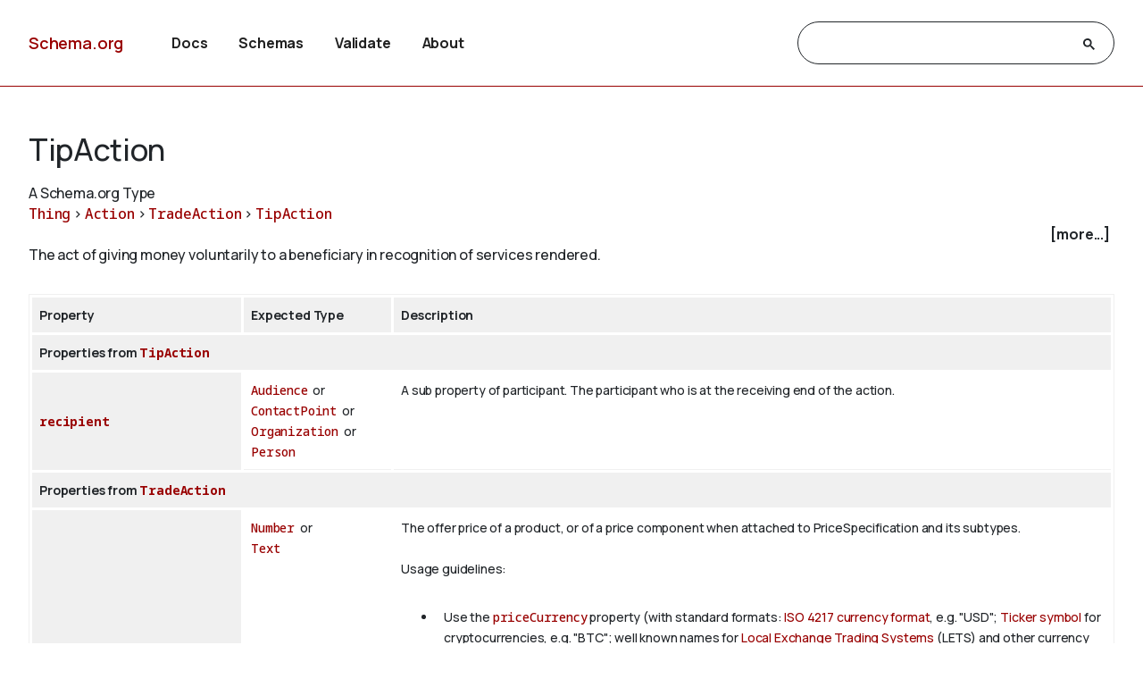

--- FILE ---
content_type: text/html
request_url: https://legal.schema.org/TipAction
body_size: 12344
content:

<!DOCTYPE html>
<html lang="en">
<!-- Generated from TermPageEx.j2 -->
    
    
    <head>

    <title>TipAction - Schema.org Type</title>
    <meta charset="utf-8" >
    <meta name="viewport" content="width=device-width, initial-scale=1">
    <meta name="description" content="Schema.org Type: TipAction - The act of giving money voluntarily to a beneficiary in recognition of services rendered." />
    <link rel="shortcut icon" type="image/png" href="/docs/favicon.ico"/>
    <link rel="stylesheet" type="text/css" href="/docs/schemaorg.css" />
    <link rel="stylesheet" type="text/css" href="/docs/devnote.css" />
    <link rel="stylesheet" type="text/css" href="/docs/prettify.css" />
    <script src="/docs/prettify.js"></script>
    <script src="https://ajax.googleapis.com/ajax/libs/jquery/3.5.1/jquery.min.js"></script>
    <script src="/docs/schemaorg.js"></script>
<!-- <script src="/docs/debugwindow/viewconsole.js"></script> -->
    <script src="/docs/sdotermpage.js"></script>
    <link rel="stylesheet" type="text/css" href="/docs/sdotermpage.css" />
    <script src="/docs/pretty-markup/schemarama-parsing.bundle.min.js"></script>
    <script src="/docs/pretty-markup/layout.js"></script>
    <link rel="stylesheet" type="text/css" href="/docs/pretty-markup/style.css" />
    <script src="/docs/clipboard/clipboard.min.js"></script>

<link rel="canonical" href="https://schema.org/TipAction" />
   
</head>

    
    

<body>
    <!-- Header start from PageHeader.j2 -->
<!-- Static Doc Insert PageHead -->

<div class="devnote"><b>Note</b>: You are viewing the development
  version of <a href="https://schema.org">Schema.org</a>.
  See <a href="/docs/howwework.html">how we work</a> for more details.
</div>
<div id="container">
  <div id="headerwrap">
    <div id="pagehead1" class="mobnav">
      <div class="header-block" id="pagehead-left">
        <div id="sitename2">
          <a href="/">Schema.org</a>
        </div>
      </div>
      <div  class="header-block header-block-right mobnav" id="pagehead-mid">
        <div id="selectionbar2">
          <ul>
            <li>
              <a href="/docs/documents.html">Docs</a>
            </li>
            <li>
              <a href="/docs/schemas.html">Schemas</a>
            </li>
            <li>
              <a href="https://validator.schema.org">Validate</a>
            </li>
            <li>
              <a href="/docs/about.html">About</a>
            </li>
          </ul>
        </div> <!-- selectionbar -->
      </div>
      <div  class="header-block header-block-right mobnav" id="pagehead-right">
        <div id="cse-search-form2" class="live-only">
            <div class="gcse-searchbox-only" data-resultsUrl="/docs/search_results.html"></div>
        </div>
      </div>
      <div class="header-block mobnav" id="navicon2">
        <a href="javascript:void(0);" class="icon" onclick="navFunction()">
          <svg id="open" width="24px" height="24px" viewBox="0 0 24 24" fill="none" xmlns="http://www.w3.org/2000/svg">
            <g clip-path="url(#clip0_3560_173)">
            <path d="M3 18V16H21V18H3ZM3 13V11H21V13H3ZM3 8V6H21V8H3Z" fill="#444746"/>
            </g>
            <defs>
            <clipPath id="clip0_3560_173">
            <rect width="24" height="24" fill="white"/>
            </clipPath>
            </defs>
          </svg>
          <svg id="close" width="24px" height="24px" viewBox="0 -960 960 960" fill="#444746" xmlns="http://www.w3.org/2000/svg">
            <path d="m256-200-56-56 224-224-224-224 56-56 224 224 224-224 56 56-224 224 224 224-56 56-224-224-224 224Z"/>
          </svg>
        </a>
      </div>
    </div>
  </div>
  <div class="header-bottom"></div>
</div>
<!-- Header end from PageHeader.j2 -->
    <div id="mainContent">
        
      

<div id="infoblock" class="jumptarget" title="Details">
  <!-- Label /  termType  / canonical URI -->
    <div id="infohead">
        <h1>TipAction</h1>
        <div class="infotype">A Schema.org Type</div>
        <!-- Pending/retired/term in section -->
        
        
    </div>
  <!-- Breadcrumb display of term inheritance -->
    <div class="superPaths" itemscope itemtype="https://schema.org/BreadcrumbList">
    
        
            
                
        
            
          
    
    
    <span itemscope itemprop="itemListElement" itemtype="https://schema.org/ListItem">
    <meta itemprop="name" content="Thing" />
    <meta itemprop="position" content="1" />
    <a href="/Thing"  itemprop="item"
        class="core" title="Thing">Thing</a>
    </span>
            
                
                         &gt; 
                    
        
            
          
    
    
    <span itemscope itemprop="itemListElement" itemtype="https://schema.org/ListItem">
    <meta itemprop="name" content="Action" />
    <meta itemprop="position" content="2" />
    <a href="/Action"  itemprop="item"
        class="core" title="Action">Action</a>
    </span>
            
                
                         &gt; 
                    
        
            
          
    
    
    <span itemscope itemprop="itemListElement" itemtype="https://schema.org/ListItem">
    <meta itemprop="name" content="TradeAction" />
    <meta itemprop="position" content="3" />
    <a href="/TradeAction"  itemprop="item"
        class="core" title="TradeAction">TradeAction</a>
    </span>
            
                
                        
                    
         &gt; 
            
          
    
    
    <span itemscope itemprop="itemListElement" itemtype="https://schema.org/ListItem">
    <meta itemprop="name" content="TipAction" />
    <meta itemprop="position" content="4" />
    <a href="/TipAction"  itemprop="item"
        class="core" title="TipAction">TipAction</a>
    </span>

        <br/>
    
    </div>
    <!-- More Block -->
    <div>
            <div id='infobox' style='text-align: right; padding-right: 5px;' role="checkbox" aria-checked="false">
                <label for="morecheck"><b><span style="cursor: pointer;">[more...]</span></b></label>
            </div>
            <input type='checkbox' checked="checked" style='display: none' id=morecheck><div id='infomsg' style='background-color: #EEEEEE; text-align: left; padding: 0.5em;'>
            <ul><li> <span class="canonicalUrl">Canonical URL: https://schema.org/TipAction</span> </li>
            
                <!--<li><a href='https://docs.google.com/a/google.com/forms/d/1krxHlWJAO3JgvHRZV9Rugkr9VYnMdrI10xbGsWt733c/viewform?entry.1174568178&entry.41124795=https://schema.org/TipAction&entry.882602760=Type'>Leave public feedback on this term &#128172;</a></li>-->
                <li><a href='https://github.com/schemaorg/schemaorg/issues?q=is%3Aissue+is%3Aopen+TipAction'>Check for open issues.</a></li>
            </ul>
    </div>
    </div>

  <!-- Description of term -->
    <div class="description">The act of giving money voluntarily to a beneficiary in recognition of services rendered.</div>
        
    
        
    

</div> <!-- infoblock -->

    
            <!-- Show properties (if any) associated with term and its supertypes -->
            
                <!-- Properties block for term: TipAction-->

<!-- Identify if this term or one of its supertypes has any associated properties -->




    

    

    



  <table class="definition-table">
      <thead>
        <tr><th>Property</th><th>Expected Type</th><th>Description</th></tr>
    </thead>
    <!-- Properties for Term: TipAction-->


    
        <tr class="supertype"><th class="supertype-name" colspan="3">Properties from 
    
    
    <a href="/TipAction" 
        class="core" title="TipAction">TipAction</a></th></tr>
    
  
        <tr><th class="prop-nam"><code>
    
    
    <a href="/recipient" 
        class="core" title="recipient">recipient</a></code></th>
            <td class="prop-ect">
                
    
    
    <a href="/Audience" 
        class="core" title="Audience">Audience</a>&nbsp; or <br/>
                
    
    
    <a href="/ContactPoint" 
        class="core" title="ContactPoint">ContactPoint</a>&nbsp; or <br/>
                
    
    
    <a href="/Organization" 
        class="core" title="Organization">Organization</a>&nbsp; or <br/>
                
    
    
    <a href="/Person" 
        class="core" title="Person">Person</a></td>
            <td class="prop-desc">A sub property of participant. The participant who is at the receiving end of the action.
                
                
                
            </td>
        </tr>
    


    
        <!-- Properties for Term: TradeAction-->


    
        <tr class="supertype"><th class="supertype-name" colspan="3">Properties from 
    
    
    <a href="/TradeAction" 
        class="core" title="TradeAction">TradeAction</a></th></tr>
    
  
        <tr><th class="prop-nam"><code>
    
    
    <a href="/price" 
        class="core" title="price">price</a></code></th>
            <td class="prop-ect">
                
    
    
    <a href="/Number" 
        class="core" title="Number">Number</a>&nbsp; or <br/>
                
    
    
    <a href="/Text" 
        class="core" title="Text">Text</a></td>
            <td class="prop-desc">The offer price of a product, or of a price component when attached to PriceSpecification and its subtypes.<br/><br/>

Usage guidelines:<br/><br/>

<ul>
<li>Use the <a class="localLink" href="/priceCurrency">priceCurrency</a> property (with standard formats: <a href="http://en.wikipedia.org/wiki/ISO_4217">ISO 4217 currency format</a>, e.g. "USD"; <a href="https://en.wikipedia.org/wiki/List_of_cryptocurrencies">Ticker symbol</a> for cryptocurrencies, e.g. "BTC"; well known names for <a href="https://en.wikipedia.org/wiki/Local_exchange_trading_system">Local Exchange Trading Systems</a> (LETS) and other currency types, e.g. "Ithaca HOUR") instead of including <a href="http://en.wikipedia.org/wiki/Dollar_sign#Currencies_that_use_the_dollar_or_peso_sign">ambiguous symbols</a> such as '$' in the value.</li>
<li>Use '.' (Unicode 'FULL STOP' (U+002E)) rather than ',' to indicate a decimal point. Avoid using these symbols as a readability separator.</li>
<li>Note that both <a href="http://www.w3.org/TR/xhtml-rdfa-primer/#using-the-content-attribute">RDFa</a> and Microdata syntax allow the use of a "content=" attribute for publishing simple machine-readable values alongside more human-friendly formatting.</li>
<li>Use values from 0123456789 (Unicode 'DIGIT ZERO' (U+0030) to 'DIGIT NINE' (U+0039)) rather than superficially similar Unicode symbols.</li>
</ul>
                
                
                
            </td>
        </tr>
    

    
  
        <tr><th class="prop-nam"><code>
    
    
    <a href="/priceCurrency" 
        class="core" title="priceCurrency">priceCurrency</a></code></th>
            <td class="prop-ect">
                
    
    
    <a href="/Text" 
        class="core" title="Text">Text</a></td>
            <td class="prop-desc">The currency of the price, or a price component when attached to <a class="localLink" href="/PriceSpecification">PriceSpecification</a> and its subtypes.<br/><br/>

Use standard formats: <a href="http://en.wikipedia.org/wiki/ISO_4217">ISO 4217 currency format</a>, e.g. "USD"; <a href="https://en.wikipedia.org/wiki/List_of_cryptocurrencies">Ticker symbol</a> for cryptocurrencies, e.g. "BTC"; well known names for <a href="https://en.wikipedia.org/wiki/Local_exchange_trading_system">Local Exchange Trading Systems</a> (LETS) and other currency types, e.g. "Ithaca HOUR".
                
                
                
            </td>
        </tr>
    

    
  
        <tr><th class="prop-nam"><code>
    
    
    <a href="/priceSpecification" 
        class="core" title="priceSpecification">priceSpecification</a></code></th>
            <td class="prop-ect">
                
    
    
    <a href="/PriceSpecification" 
        class="core" title="PriceSpecification">PriceSpecification</a></td>
            <td class="prop-desc">One or more detailed price specifications, indicating the unit price and delivery or payment charges.
                
                
                
            </td>
        </tr>
    

    
        <!-- Properties for Term: Action-->


    
        <tr class="supertype"><th class="supertype-name" colspan="3">Properties from 
    
    
    <a href="/Action" 
        class="core" title="Action">Action</a></th></tr>
    
  
        <tr><th class="prop-nam"><code>
    
    
    <a href="/actionProcess" 
        class="core" title="actionProcess">actionProcess</a></code></th>
            <td class="prop-ect">
                
    
    
    <a href="/HowTo" 
        class="core" title="HowTo">HowTo</a></td>
            <td class="prop-desc">Description of the process by which the action was performed.
                
                
                
            </td>
        </tr>
    

    
  
        <tr><th class="prop-nam"><code>
    
    
    <a href="/actionStatus" 
        class="core" title="actionStatus">actionStatus</a></code></th>
            <td class="prop-ect">
                
    
    
    <a href="/ActionStatusType" 
        class="core" title="ActionStatusType">ActionStatusType</a></td>
            <td class="prop-desc">Indicates the current disposition of the Action.
                
                
                
            </td>
        </tr>
    

    
  
        <tr><th class="prop-nam"><code>
    
    
    <a href="/agent" 
        class="core" title="agent">agent</a></code></th>
            <td class="prop-ect">
                
    
    
    <a href="/Organization" 
        class="core" title="Organization">Organization</a>&nbsp; or <br/>
                
    
    
    <a href="/Person" 
        class="core" title="Person">Person</a></td>
            <td class="prop-desc">The direct performer or driver of the action (animate or inanimate). E.g. <em>John</em> wrote a book.
                
                
                
            </td>
        </tr>
    

    
  
        <tr><th class="prop-nam"><code>
    
    
    <a href="/endTime" 
        class="core" title="endTime">endTime</a></code></th>
            <td class="prop-ect">
                
    
    
    <a href="/DateTime" 
        class="core" title="DateTime">DateTime</a>&nbsp; or <br/>
                
    
    
    <a href="/Time" 
        class="core" title="Time">Time</a></td>
            <td class="prop-desc">The endTime of something. For a reserved event or service (e.g. FoodEstablishmentReservation), the time that it is expected to end. For actions that span a period of time, when the action was performed. E.g. John wrote a book from January to <em>December</em>. For media, including audio and video, it's the time offset of the end of a clip within a larger file.<br/><br/>

Note that Event uses startDate/endDate instead of startTime/endTime, even when describing dates with times. This situation may be clarified in future revisions.
                
                
                
            </td>
        </tr>
    

    
  
        <tr><th class="prop-nam"><code>
    
    
    <a href="/error" 
        class="core" title="error">error</a></code></th>
            <td class="prop-ect">
                
    
    
    <a href="/Thing" 
        class="core" title="Thing">Thing</a></td>
            <td class="prop-desc">For failed actions, more information on the cause of the failure. Consider using the Error type.
                
                
                
            </td>
        </tr>
    

    
  
        <tr><th class="prop-nam"><code>
    
    
    <a href="/instrument" 
        class="core" title="instrument">instrument</a></code></th>
            <td class="prop-ect">
                
    
    
    <a href="/Thing" 
        class="core" title="Thing">Thing</a></td>
            <td class="prop-desc">The object that helped the agent perform the action. E.g. John wrote a book with <em>a pen</em>.
                
                
                
            </td>
        </tr>
    

    
  
        <tr><th class="prop-nam"><code>
    
    
    <a href="/location" 
        class="core" title="location">location</a></code></th>
            <td class="prop-ect">
                
    
    
    <a href="/Place" 
        class="core" title="Place">Place</a>&nbsp; or <br/>
                
    
    
    <a href="/PostalAddress" 
        class="core" title="PostalAddress">PostalAddress</a>&nbsp; or <br/>
                
    
    
    <a href="/Text" 
        class="core" title="Text">Text</a>&nbsp; or <br/>
                
    
    
    <a href="/VirtualLocation" 
        class="core" title="VirtualLocation">VirtualLocation</a></td>
            <td class="prop-desc">The location of, for example, where an event is happening, where an organization is located, or where an action takes place.
                
                
                
            </td>
        </tr>
    

    
  
        <tr><th class="prop-nam"><code>
    
    
    <a href="/object" 
        class="core" title="object">object</a></code></th>
            <td class="prop-ect">
                
    
    
    <a href="/Thing" 
        class="core" title="Thing">Thing</a></td>
            <td class="prop-desc">The object upon which the action is carried out, whose state is kept intact or changed. Also known as the semantic roles patient, affected or undergoer (which change their state) or theme (which doesn't). E.g. John read <em>a book</em>.
                
                
                
            </td>
        </tr>
    

    
  
        <tr><th class="prop-nam"><code>
    
    
    <a href="/participant" 
        class="core" title="participant">participant</a></code></th>
            <td class="prop-ect">
                
    
    
    <a href="/Organization" 
        class="core" title="Organization">Organization</a>&nbsp; or <br/>
                
    
    
    <a href="/Person" 
        class="core" title="Person">Person</a></td>
            <td class="prop-desc">Other co-agents that participated in the action indirectly. E.g. John wrote a book with <em>Steve</em>.
                
                
                
            </td>
        </tr>
    

    
  
        <tr><th class="prop-nam"><code>
    
    
    <a href="/provider" 
        class="ext ext-pending" title="provider">provider</a></code></th>
            <td class="prop-ect">
                
    
    
    <a href="/Organization" 
        class="core" title="Organization">Organization</a>&nbsp; or <br/>
                
    
    
    <a href="/Person" 
        class="core" title="Person">Person</a></td>
            <td class="prop-desc">The service provider, service operator, or service performer; the goods producer. Another party (a seller) may offer those services or goods on behalf of the provider. A provider may also serve as the seller.
                 Supersedes 
                
    
    
    <a href="/carrier" 
        class="core" title="carrier">carrier</a>.
                
                
            </td>
        </tr>
    

    
  
        <tr><th class="prop-nam"><code>
    
    
    <a href="/result" 
        class="core" title="result">result</a></code></th>
            <td class="prop-ect">
                
    
    
    <a href="/Thing" 
        class="core" title="Thing">Thing</a></td>
            <td class="prop-desc">The result produced in the action. E.g. John wrote <em>a book</em>.
                
                
                
            </td>
        </tr>
    

    
  
        <tr><th class="prop-nam"><code>
    
    
    <a href="/startTime" 
        class="core" title="startTime">startTime</a></code></th>
            <td class="prop-ect">
                
    
    
    <a href="/DateTime" 
        class="core" title="DateTime">DateTime</a>&nbsp; or <br/>
                
    
    
    <a href="/Time" 
        class="core" title="Time">Time</a></td>
            <td class="prop-desc">The startTime of something. For a reserved event or service (e.g. FoodEstablishmentReservation), the time that it is expected to start. For actions that span a period of time, when the action was performed. E.g. John wrote a book from <em>January</em> to December. For media, including audio and video, it's the time offset of the start of a clip within a larger file.<br/><br/>

Note that Event uses startDate/endDate instead of startTime/endTime, even when describing dates with times. This situation may be clarified in future revisions.
                
                
                
            </td>
        </tr>
    

    
  
        <tr><th class="prop-nam"><code>
    
    
    <a href="/target" 
        class="core" title="target">target</a></code></th>
            <td class="prop-ect">
                
    
    
    <a href="/EntryPoint" 
        class="core" title="EntryPoint">EntryPoint</a>&nbsp; or <br/>
                
    
    
    <a href="/URL" 
        class="core" title="URL">URL</a></td>
            <td class="prop-desc">Indicates a target EntryPoint, or url, for an Action.
                
                
                
            </td>
        </tr>
    

    
        <!-- Properties for Term: Thing-->


    
        <tr class="supertype"><th class="supertype-name" colspan="3">Properties from 
    
    
    <a href="/Thing" 
        class="core" title="Thing">Thing</a></th></tr>
    
  
        <tr><th class="prop-nam"><code>
    
    
    <a href="/additionalType" 
        class="core" title="additionalType">additionalType</a></code></th>
            <td class="prop-ect">
                
    
    
    <a href="/Text" 
        class="core" title="Text">Text</a>&nbsp; or <br/>
                
    
    
    <a href="/URL" 
        class="core" title="URL">URL</a></td>
            <td class="prop-desc">An additional type for the item, typically used for adding more specific types from external vocabularies in microdata syntax. This is a relationship between something and a class that the thing is in. Typically the value is a URI-identified RDF class, and in this case corresponds to the
    use of rdf:type in RDF. Text values can be used sparingly, for cases where useful information can be added without their being an appropriate schema to reference. In the case of text values, the class label should follow the schema.org <a href="https://schema.org/docs/styleguide.html">style guide</a>.
                
                
                
            </td>
        </tr>
    

    
  
        <tr><th class="prop-nam"><code>
    
    
    <a href="/alternateName" 
        class="core" title="alternateName">alternateName</a></code></th>
            <td class="prop-ect">
                
    
    
    <a href="/Text" 
        class="core" title="Text">Text</a></td>
            <td class="prop-desc">An alias for the item.
                
                
                
            </td>
        </tr>
    

    
  
        <tr><th class="prop-nam"><code>
    
    
    <a href="/description" 
        class="core" title="description">description</a></code></th>
            <td class="prop-ect">
                
    
    
    <a href="/Text" 
        class="core" title="Text">Text</a>&nbsp; or <br/>
                
    
    
    <a href="/TextObject" 
        class="core" title="TextObject">TextObject</a></td>
            <td class="prop-desc">A description of the item.
                
                
                
            </td>
        </tr>
    

    
  
        <tr><th class="prop-nam"><code>
    
    
    <a href="/disambiguatingDescription" 
        class="core" title="disambiguatingDescription">disambiguatingDescription</a></code></th>
            <td class="prop-ect">
                
    
    
    <a href="/Text" 
        class="core" title="Text">Text</a></td>
            <td class="prop-desc">A sub property of description. A short description of the item used to disambiguate from other, similar items. Information from other properties (in particular, name) may be necessary for the description to be useful for disambiguation.
                
                
                
            </td>
        </tr>
    

    
  
        <tr><th class="prop-nam"><code>
    
    
    <a href="/identifier" 
        class="core" title="identifier">identifier</a></code></th>
            <td class="prop-ect">
                
    
    
    <a href="/PropertyValue" 
        class="core" title="PropertyValue">PropertyValue</a>&nbsp; or <br/>
                
    
    
    <a href="/Text" 
        class="core" title="Text">Text</a>&nbsp; or <br/>
                
    
    
    <a href="/URL" 
        class="core" title="URL">URL</a></td>
            <td class="prop-desc">The identifier property represents any kind of identifier for any kind of <a class="localLink" href="/Thing">Thing</a>, such as ISBNs, GTIN codes, UUIDs etc. Schema.org provides dedicated properties for representing many of these, either as textual strings or as URL (URI) links. See <a href="/docs/datamodel.html#identifierBg">background notes</a> for more details.
                
                
                
            </td>
        </tr>
    

    
  
        <tr><th class="prop-nam"><code>
    
    
    <a href="/image" 
        class="core" title="image">image</a></code></th>
            <td class="prop-ect">
                
    
    
    <a href="/ImageObject" 
        class="core" title="ImageObject">ImageObject</a>&nbsp; or <br/>
                
    
    
    <a href="/URL" 
        class="core" title="URL">URL</a></td>
            <td class="prop-desc">An image of the item. This can be a <a class="localLink" href="/URL">URL</a> or a fully described <a class="localLink" href="/ImageObject">ImageObject</a>.
                
                
                
            </td>
        </tr>
    

    
  
        <tr><th class="prop-nam"><code>
    
    
    <a href="/mainEntityOfPage" 
        class="core" title="mainEntityOfPage">mainEntityOfPage</a></code></th>
            <td class="prop-ect">
                
    
    
    <a href="/CreativeWork" 
        class="core" title="CreativeWork">CreativeWork</a>&nbsp; or <br/>
                
    
    
    <a href="/URL" 
        class="core" title="URL">URL</a></td>
            <td class="prop-desc">Indicates a page (or other CreativeWork) for which this thing is the main entity being described. See <a href="/docs/datamodel.html#mainEntityBackground">background notes</a> for details.
                
                
                <br/>Inverse property: 
    
    
    <a href="/mainEntity" 
        class="core" title="mainEntity">mainEntity</a>
            </td>
        </tr>
    

    
  
        <tr><th class="prop-nam"><code>
    
    
    <a href="/name" 
        class="core" title="name">name</a></code></th>
            <td class="prop-ect">
                
    
    
    <a href="/Text" 
        class="core" title="Text">Text</a></td>
            <td class="prop-desc">The name of the item.
                
                
                
            </td>
        </tr>
    

    
  
        <tr><th class="prop-nam"><code>
    
    
    <a href="/owner" 
        class="core" title="owner">owner</a></code></th>
            <td class="prop-ect">
                
    
    
    <a href="/Organization" 
        class="core" title="Organization">Organization</a>&nbsp; or <br/>
                
    
    
    <a href="/Person" 
        class="core" title="Person">Person</a></td>
            <td class="prop-desc">A person or organization who owns this Thing.
                
                
                <br/>Inverse property: 
    
    
    <a href="/owns" 
        class="core" title="owns">owns</a>
            </td>
        </tr>
    

    
  
        <tr><th class="prop-nam"><code>
    
    
    <a href="/potentialAction" 
        class="core" title="potentialAction">potentialAction</a></code></th>
            <td class="prop-ect">
                
    
    
    <a href="/Action" 
        class="core" title="Action">Action</a></td>
            <td class="prop-desc">Indicates a potential Action, which describes an idealized action in which this thing would play an 'object' role.
                
                
                
            </td>
        </tr>
    

    
  
        <tr><th class="prop-nam"><code>
    
    
    <a href="/sameAs" 
        class="core" title="sameAs">sameAs</a></code></th>
            <td class="prop-ect">
                
    
    
    <a href="/URL" 
        class="core" title="URL">URL</a></td>
            <td class="prop-desc">URL of a reference Web page that unambiguously indicates the item's identity. E.g. the URL of the item's Wikipedia page, Wikidata entry, or official website.
                
                
                
            </td>
        </tr>
    

    
  
        <tr><th class="prop-nam"><code>
    
    
    <a href="/subjectOf" 
        class="core" title="subjectOf">subjectOf</a></code></th>
            <td class="prop-ect">
                
    
    
    <a href="/CreativeWork" 
        class="core" title="CreativeWork">CreativeWork</a>&nbsp; or <br/>
                
    
    
    <a href="/Event" 
        class="core" title="Event">Event</a></td>
            <td class="prop-desc">A CreativeWork or Event about this Thing.
                
                
                <br/>Inverse property: 
    
    
    <a href="/about" 
        class="core" title="about">about</a>
            </td>
        </tr>
    

    
  
        <tr><th class="prop-nam"><code>
    
    
    <a href="/url" 
        class="core" title="url">url</a></code></th>
            <td class="prop-ect">
                
    
    
    <a href="/URL" 
        class="core" title="URL">URL</a></td>
            <td class="prop-desc">URL of the item.
                
                
                
            </td>
        </tr>
    

    

   </table>

            

        <!-- List properties that have this term as an Expected type -->
         
                
            
        

        

    


        <!-- List subtypes/subproperties -->
        
            
                                            
            
          
            <!-- List subs (Subtypes/subproperties/enumeration members/etc.) for Term -->


        

    <!-- list supersedes and superseded references -->
    


        <!-- list source references and acknowledgements -->
    




    <!-- list examples  -->
    <!-- Examples block for term: TipAction-->


<div id="examplespannel" class="jumptarget" title="Examples">

<h3>Examples</h3>

<div class="example-head">
  <button class="clip clipbutton eg-0148" data-clipboard-target=".ds-tab.selected.eg-0148 .clipsource" title="Copy example to clipboard">
    <img src="/docs/clipboard/clippy.svg" width="18" alt="Copy to clipboard" />
  </button>
  <a id="eg-0148" title="Link: #eg-0148" href="#eg-0148" class="clickableAnchor" >Example 1</a>
  <div class="tooltip">
    <span class="tooltiptext eg-0148">Copied</span>
  </div>
</div>
<div class='ds-selector-tabs ds-selector'>
  <div class='selectors'>
  
    <a data-selects='original_html' class='selected'>No Markup</a>
  
  
  
  
    <a data-selects='jsonld' class=''>JSON-LD</a>
    <a data-selects='structure' class='extabs'>Structure</a>
  

  </div>
  
  <div class="ds-tab eg-0148 original_html selected" >
    <div class="ds-tab-note" >Example notes or example HTML without markup.</div>
    <pre class="ds-tab-content prettyprint lang-html linenums clipsource ">
John tipped $10 to Steve.
</pre>
  </div>
  
  
  
  
  <div class="ds-tab eg-0148 jsonld " itemscope itemtype="https://schema.org/SoftwareSourceCode">
    <link itemprop="codeRepository" href="https://github.com/schemaorg/schemaorg/" />
    <meta itemprop="codeSampleType" content="snippet" />
    <link itemprop="license" href="https://schema.org/docs/terms.html" />
    <link itemprop="sameAs" href="https://github.com/schemaorg/schemaorg/blob/main/data/examples.txt" />
    <div class="ds-tab-note" >Example encoded as <a class="ds-tab-note" href="https://en.wikipedia.org/wiki/JSON-LD" itemprop="programmingLanguage">JSON-LD</a> in a HTML script tag.</div>
    <pre itemprop="text" class="ds-tab-content prettyprint lang-html linenums clipsource ">
&lt;!--  John tipped $10 to Steve.--&gt;
&lt;script type=&#34;application/ld+json&#34;&gt;
{
  &#34;@context&#34;: &#34;https://schema.org&#34;,
  &#34;@type&#34;: &#34;TipAction&#34;,
  &#34;agent&#34;: {
    &#34;@type&#34;: &#34;Person&#34;,
    &#34;name&#34;: &#34;John&#34;
  },
  &#34;object&#34;: {
      &#34;@type&#34;: &#34;MonetaryAmount&#34;,
      &#34;currency&#34;: &#34;USD&#34;,
      &#34;value&#34;: &#34;10&#34;
  },
  &#34;recipient&#34;: {
    &#34;@type&#34;: &#34;Person&#34;,
    &#34;name&#34;: &#34;Steve&#34;
  }
}
&lt;/script&gt;
</pre>
  </div>

  <div class="ds-tab eg-0148 structure extabs" data-ex="eg-0148">
    <div class="ds-tab-note" >Structured representation of the JSON-LD example.</div>
    <div class="ds-tab-content structureout extabs eg-0148" style="margin-left: 5px;"> </div>
    <div class="structuretext clipsource extabs eg-0148"></div>
  </div>
  


<div class="payload eg-0148" style="display: none;">{
  &#34;@context&#34;: &#34;https://schema.org&#34;,
  &#34;@type&#34;: &#34;TipAction&#34;,
  &#34;agent&#34;: {
    &#34;@type&#34;: &#34;Person&#34;,
    &#34;name&#34;: &#34;John&#34;
  },
  &#34;object&#34;: {
      &#34;@type&#34;: &#34;MonetaryAmount&#34;,
      &#34;currency&#34;: &#34;USD&#34;,
      &#34;value&#34;: &#34;10&#34;
  },
  &#34;recipient&#34;: {
    &#34;@type&#34;: &#34;Person&#34;,
    &#34;name&#34;: &#34;Steve&#34;
  }
}</div>
</div>

</div>


    </div> <!-- mainContent -->
  <!-- Footer start from PageFooter.j2 -->
    
    <div id="footer">
      <p><a href="/docs/terms.html">Terms and conditions</a></p>
      <div id="versioninfo">
        <span class="sep">•</span>
        Schema.org
        <span class="sep">•</span>
        V29.4
        <span class="sep">|</span>
        2025-12-08
      </div>
    </div>

    <script>
      (function(i,s,o,g,r,a,m){i['GoogleAnalyticsObject']=r;i[r]=i[r]||function(){
      (i[r].q=i[r].q||[]).push(arguments)},i[r].l=1*new Date();a=s.createElement(o),
      m=s.getElementsByTagName(o)[0];a.async=1;a.src=g;m.parentNode.insertBefore(a,m)
      })(window,document,'script','//www.google-analytics.com/analytics.js','ga');

      ga('create', 'UA-52672119-1', 'auto');
      ga('send', 'pageview');

    </script>
<!-- Footer end from PageFooter.j2 -->
    
<script type="application/ld+json">
{
  "@context": {
    "brick": "https://brickschema.org/schema/Brick#",
    "csvw": "http://www.w3.org/ns/csvw#",
    "dc": "http://purl.org/dc/elements/1.1/",
    "dcam": "http://purl.org/dc/dcam/",
    "dcat": "http://www.w3.org/ns/dcat#",
    "dcmitype": "http://purl.org/dc/dcmitype/",
    "dcterms": "http://purl.org/dc/terms/",
    "doap": "http://usefulinc.com/ns/doap#",
    "foaf": "http://xmlns.com/foaf/0.1/",
    "odrl": "http://www.w3.org/ns/odrl/2/",
    "org": "http://www.w3.org/ns/org#",
    "owl": "http://www.w3.org/2002/07/owl#",
    "prof": "http://www.w3.org/ns/dx/prof/",
    "prov": "http://www.w3.org/ns/prov#",
    "qb": "http://purl.org/linked-data/cube#",
    "rdf": "http://www.w3.org/1999/02/22-rdf-syntax-ns#",
    "rdfs": "http://www.w3.org/2000/01/rdf-schema#",
    "schema": "https://schema.org/",
    "sh": "http://www.w3.org/ns/shacl#",
    "skos": "http://www.w3.org/2004/02/skos/core#",
    "sosa": "http://www.w3.org/ns/sosa/",
    "ssn": "http://www.w3.org/ns/ssn/",
    "time": "http://www.w3.org/2006/time#",
    "vann": "http://purl.org/vocab/vann/",
    "void": "http://rdfs.org/ns/void#",
    "xsd": "http://www.w3.org/2001/XMLSchema#"
  },
  "@graph": [
    {
      "@id": "schema:additionalType",
      "@type": "rdf:Property",
      "rdfs:comment": "An additional type for the item, typically used for adding more specific types from external vocabularies in microdata syntax. This is a relationship between something and a class that the thing is in. Typically the value is a URI-identified RDF class, and in this case corresponds to the\n    use of rdf:type in RDF. Text values can be used sparingly, for cases where useful information can be added without their being an appropriate schema to reference. In the case of text values, the class label should follow the schema.org <a href=\"https://schema.org/docs/styleguide.html\">style guide</a>.",
      "rdfs:label": "additionalType",
      "rdfs:subPropertyOf": {
        "@id": "rdf:type"
      },
      "schema:domainIncludes": {
        "@id": "schema:Thing"
      },
      "schema:rangeIncludes": [
        {
          "@id": "schema:URL"
        },
        {
          "@id": "schema:Text"
        }
      ]
    },
    {
      "@id": "schema:identifier",
      "@type": "rdf:Property",
      "owl:equivalentProperty": [
        {
          "@id": "https://www.omg.org/spec/Commons/Identifiers/identifiedBy"
        },
        {
          "@id": "dcterms:identifier"
        }
      ],
      "rdfs:comment": "The identifier property represents any kind of identifier for any kind of [[Thing]], such as ISBNs, GTIN codes, UUIDs etc. Schema.org provides dedicated properties for representing many of these, either as textual strings or as URL (URI) links. See [background notes](/docs/datamodel.html#identifierBg) for more details.\n        ",
      "rdfs:label": "identifier",
      "schema:domainIncludes": {
        "@id": "schema:Thing"
      },
      "schema:rangeIncludes": [
        {
          "@id": "schema:Text"
        },
        {
          "@id": "schema:PropertyValue"
        },
        {
          "@id": "schema:URL"
        }
      ]
    },
    {
      "@id": "schema:mainEntityOfPage",
      "@type": "rdf:Property",
      "rdfs:comment": "Indicates a page (or other CreativeWork) for which this thing is the main entity being described. See [background notes](/docs/datamodel.html#mainEntityBackground) for details.",
      "rdfs:label": "mainEntityOfPage",
      "schema:domainIncludes": {
        "@id": "schema:Thing"
      },
      "schema:inverseOf": {
        "@id": "schema:mainEntity"
      },
      "schema:rangeIncludes": [
        {
          "@id": "schema:URL"
        },
        {
          "@id": "schema:CreativeWork"
        }
      ]
    },
    {
      "@id": "schema:price",
      "@type": "rdf:Property",
      "rdfs:comment": "The offer price of a product, or of a price component when attached to PriceSpecification and its subtypes.\\n\\nUsage guidelines:\\n\\n* Use the [[priceCurrency]] property (with standard formats: [ISO 4217 currency format](http://en.wikipedia.org/wiki/ISO_4217), e.g. \"USD\"; [Ticker symbol](https://en.wikipedia.org/wiki/List_of_cryptocurrencies) for cryptocurrencies, e.g. \"BTC\"; well known names for [Local Exchange Trading Systems](https://en.wikipedia.org/wiki/Local_exchange_trading_system) (LETS) and other currency types, e.g. \"Ithaca HOUR\") instead of including [ambiguous symbols](http://en.wikipedia.org/wiki/Dollar_sign#Currencies_that_use_the_dollar_or_peso_sign) such as '$' in the value.\\n* Use '.' (Unicode 'FULL STOP' (U+002E)) rather than ',' to indicate a decimal point. Avoid using these symbols as a readability separator.\\n* Note that both [RDFa](http://www.w3.org/TR/xhtml-rdfa-primer/#using-the-content-attribute) and Microdata syntax allow the use of a \"content=\" attribute for publishing simple machine-readable values alongside more human-friendly formatting.\\n* Use values from 0123456789 (Unicode 'DIGIT ZERO' (U+0030) to 'DIGIT NINE' (U+0039)) rather than superficially similar Unicode symbols.\n      ",
      "rdfs:label": "price",
      "rdfs:subPropertyOf": [
        {
          "@id": "https://spec.edmcouncil.org/fibo/ontology/FND/Accounting/CurrencyAmount/hasAmount"
        },
        {
          "@id": "https://www.omg.org/spec/Commons/Quantities/hasNumericValue"
        }
      ],
      "schema:domainIncludes": [
        {
          "@id": "schema:TradeAction"
        },
        {
          "@id": "schema:Offer"
        },
        {
          "@id": "schema:PriceSpecification"
        },
        {
          "@id": "schema:DonateAction"
        }
      ],
      "schema:rangeIncludes": [
        {
          "@id": "schema:Text"
        },
        {
          "@id": "schema:Number"
        }
      ]
    },
    {
      "@id": "schema:alternateName",
      "@type": "rdf:Property",
      "rdfs:comment": "An alias for the item.",
      "rdfs:label": "alternateName",
      "schema:domainIncludes": {
        "@id": "schema:Thing"
      },
      "schema:rangeIncludes": {
        "@id": "schema:Text"
      }
    },
    {
      "@id": "schema:agent",
      "@type": "rdf:Property",
      "rdfs:comment": "The direct performer or driver of the action (animate or inanimate). E.g. *John* wrote a book.",
      "rdfs:label": "agent",
      "schema:domainIncludes": {
        "@id": "schema:Action"
      },
      "schema:rangeIncludes": [
        {
          "@id": "schema:Organization"
        },
        {
          "@id": "schema:Person"
        }
      ]
    },
    {
      "@id": "schema:description",
      "@type": "rdf:Property",
      "owl:equivalentProperty": [
        {
          "@id": "dcterms:description"
        },
        {
          "@id": "http://ogp.me/ns#description"
        }
      ],
      "rdfs:comment": "A description of the item.",
      "rdfs:label": "description",
      "schema:domainIncludes": {
        "@id": "schema:Thing"
      },
      "schema:rangeIncludes": [
        {
          "@id": "schema:Text"
        },
        {
          "@id": "schema:TextObject"
        }
      ]
    },
    {
      "@id": "schema:priceSpecification",
      "@type": "rdf:Property",
      "owl:equivalentClass": {
        "@id": "http://unece.org/vocab#AmountType"
      },
      "rdfs:comment": "One or more detailed price specifications, indicating the unit price and delivery or payment charges.",
      "rdfs:label": "priceSpecification",
      "schema:contributor": {
        "@id": "https://schema.org/docs/collab/GoodRelationsTerms"
      },
      "schema:domainIncludes": [
        {
          "@id": "schema:Offer"
        },
        {
          "@id": "schema:Demand"
        },
        {
          "@id": "schema:DonateAction"
        },
        {
          "@id": "schema:TradeAction"
        }
      ],
      "schema:rangeIncludes": {
        "@id": "schema:PriceSpecification"
      }
    },
    {
      "@id": "schema:participant",
      "@type": "rdf:Property",
      "rdfs:comment": "Other co-agents that participated in the action indirectly. E.g. John wrote a book with *Steve*.",
      "rdfs:label": "participant",
      "schema:domainIncludes": {
        "@id": "schema:Action"
      },
      "schema:rangeIncludes": [
        {
          "@id": "schema:Person"
        },
        {
          "@id": "schema:Organization"
        }
      ]
    },
    {
      "@id": "schema:location",
      "@type": "rdf:Property",
      "owl:equivalentProperty": {
        "@id": "https://www.omg.org/spec/Commons/Locations/isLocatedIn"
      },
      "rdfs:comment": "The location of, for example, where an event is happening, where an organization is located, or where an action takes place.",
      "rdfs:label": "location",
      "schema:domainIncludes": [
        {
          "@id": "schema:Action"
        },
        {
          "@id": "schema:Organization"
        },
        {
          "@id": "schema:InteractionCounter"
        },
        {
          "@id": "schema:Event"
        }
      ],
      "schema:rangeIncludes": [
        {
          "@id": "schema:Place"
        },
        {
          "@id": "schema:PostalAddress"
        },
        {
          "@id": "schema:Text"
        },
        {
          "@id": "schema:VirtualLocation"
        }
      ]
    },
    {
      "@id": "schema:endTime",
      "@type": "rdf:Property",
      "rdfs:comment": "The endTime of something. For a reserved event or service (e.g. FoodEstablishmentReservation), the time that it is expected to end. For actions that span a period of time, when the action was performed. E.g. John wrote a book from January to *December*. For media, including audio and video, it's the time offset of the end of a clip within a larger file.\\n\\nNote that Event uses startDate/endDate instead of startTime/endTime, even when describing dates with times. This situation may be clarified in future revisions.",
      "rdfs:label": "endTime",
      "schema:domainIncludes": [
        {
          "@id": "schema:Action"
        },
        {
          "@id": "schema:FoodEstablishmentReservation"
        },
        {
          "@id": "schema:MediaObject"
        },
        {
          "@id": "schema:InteractionCounter"
        },
        {
          "@id": "schema:Schedule"
        }
      ],
      "schema:rangeIncludes": [
        {
          "@id": "schema:DateTime"
        },
        {
          "@id": "schema:Time"
        }
      ],
      "schema:source": {
        "@id": "https://github.com/schemaorg/schemaorg/issues/2493"
      }
    },
    {
      "@id": "schema:recipient",
      "@type": "rdf:Property",
      "rdfs:comment": "A sub property of participant. The participant who is at the receiving end of the action.",
      "rdfs:label": "recipient",
      "rdfs:subPropertyOf": {
        "@id": "schema:participant"
      },
      "schema:domainIncludes": [
        {
          "@id": "schema:PayAction"
        },
        {
          "@id": "schema:TipAction"
        },
        {
          "@id": "schema:SendAction"
        },
        {
          "@id": "schema:AuthorizeAction"
        },
        {
          "@id": "schema:DonateAction"
        },
        {
          "@id": "schema:ReturnAction"
        },
        {
          "@id": "schema:CommunicateAction"
        },
        {
          "@id": "schema:Message"
        },
        {
          "@id": "schema:GiveAction"
        }
      ],
      "schema:rangeIncludes": [
        {
          "@id": "schema:Audience"
        },
        {
          "@id": "schema:Organization"
        },
        {
          "@id": "schema:ContactPoint"
        },
        {
          "@id": "schema:Person"
        }
      ]
    },
    {
      "@id": "schema:startTime",
      "@type": "rdf:Property",
      "rdfs:comment": "The startTime of something. For a reserved event or service (e.g. FoodEstablishmentReservation), the time that it is expected to start. For actions that span a period of time, when the action was performed. E.g. John wrote a book from *January* to December. For media, including audio and video, it's the time offset of the start of a clip within a larger file.\\n\\nNote that Event uses startDate/endDate instead of startTime/endTime, even when describing dates with times. This situation may be clarified in future revisions.",
      "rdfs:label": "startTime",
      "schema:domainIncludes": [
        {
          "@id": "schema:FoodEstablishmentReservation"
        },
        {
          "@id": "schema:MediaObject"
        },
        {
          "@id": "schema:InteractionCounter"
        },
        {
          "@id": "schema:Action"
        },
        {
          "@id": "schema:Schedule"
        }
      ],
      "schema:rangeIncludes": [
        {
          "@id": "schema:Time"
        },
        {
          "@id": "schema:DateTime"
        }
      ],
      "schema:source": {
        "@id": "https://github.com/schemaorg/schemaorg/issues/2493"
      }
    },
    {
      "@id": "schema:actionProcess",
      "@type": "rdf:Property",
      "rdfs:comment": "Description of the process by which the action was performed.",
      "rdfs:label": "actionProcess",
      "schema:domainIncludes": {
        "@id": "schema:Action"
      },
      "schema:rangeIncludes": {
        "@id": "schema:HowTo"
      }
    },
    {
      "@id": "schema:image",
      "@type": "rdf:Property",
      "owl:equivalentProperty": {
        "@id": "http://ogp.me/ns#image"
      },
      "rdfs:comment": "An image of the item. This can be a [[URL]] or a fully described [[ImageObject]].",
      "rdfs:label": "image",
      "schema:domainIncludes": {
        "@id": "schema:Thing"
      },
      "schema:rangeIncludes": [
        {
          "@id": "schema:ImageObject"
        },
        {
          "@id": "schema:URL"
        }
      ]
    },
    {
      "@id": "schema:actionStatus",
      "@type": "rdf:Property",
      "rdfs:comment": "Indicates the current disposition of the Action.",
      "rdfs:label": "actionStatus",
      "schema:domainIncludes": {
        "@id": "schema:Action"
      },
      "schema:rangeIncludes": {
        "@id": "schema:ActionStatusType"
      }
    },
    {
      "@id": "schema:provider",
      "@type": "rdf:Property",
      "owl:equivalentProperty": {
        "@id": "http://unece.org/vocab#ServiceProvider"
      },
      "rdfs:comment": "The service provider, service operator, or service performer; the goods producer. Another party (a seller) may offer those services or goods on behalf of the provider. A provider may also serve as the seller.",
      "rdfs:label": "provider",
      "schema:domainIncludes": [
        {
          "@id": "schema:Trip"
        },
        {
          "@id": "schema:Reservation"
        },
        {
          "@id": "schema:Invoice"
        },
        {
          "@id": "schema:Service"
        },
        {
          "@id": "schema:CreativeWork"
        },
        {
          "@id": "schema:ParcelDelivery"
        },
        {
          "@id": "schema:Action"
        },
        {
          "@id": "schema:EducationalOccupationalProgram"
        },
        {
          "@id": "schema:FinancialIncentive"
        }
      ],
      "schema:isPartOf": {
        "@id": "https://pending.schema.org"
      },
      "schema:rangeIncludes": [
        {
          "@id": "schema:Person"
        },
        {
          "@id": "schema:Organization"
        }
      ],
      "schema:source": [
        {
          "@id": "https://github.com/schemaorg/schemaorg/issues/2927"
        },
        {
          "@id": "https://github.com/schemaorg/schemaorg/issues/2289"
        }
      ]
    },
    {
      "@id": "schema:url",
      "@type": "rdf:Property",
      "owl:equivalentProperty": {
        "@id": "http://ogp.me/ns#url"
      },
      "rdfs:comment": "URL of the item.",
      "rdfs:label": "url",
      "schema:domainIncludes": {
        "@id": "schema:Thing"
      },
      "schema:rangeIncludes": {
        "@id": "schema:URL"
      }
    },
    {
      "@id": "schema:instrument",
      "@type": "rdf:Property",
      "rdfs:comment": "The object that helped the agent perform the action. E.g. John wrote a book with *a pen*.",
      "rdfs:label": "instrument",
      "schema:domainIncludes": {
        "@id": "schema:Action"
      },
      "schema:rangeIncludes": {
        "@id": "schema:Thing"
      }
    },
    {
      "@id": "schema:target",
      "@type": "rdf:Property",
      "rdfs:comment": "Indicates a target EntryPoint, or url, for an Action.",
      "rdfs:label": "target",
      "schema:domainIncludes": {
        "@id": "schema:Action"
      },
      "schema:rangeIncludes": [
        {
          "@id": "schema:EntryPoint"
        },
        {
          "@id": "schema:URL"
        }
      ]
    },
    {
      "@id": "schema:owner",
      "@type": "rdf:Property",
      "rdfs:comment": "A person or organization who owns this Thing.",
      "rdfs:label": "owner",
      "schema:domainIncludes": {
        "@id": "schema:Thing"
      },
      "schema:inverseOf": {
        "@id": "schema:owns"
      },
      "schema:rangeIncludes": [
        {
          "@id": "schema:Organization"
        },
        {
          "@id": "schema:Person"
        }
      ],
      "schema:source": {
        "@id": "https://github.com/schemaorg/schemaorg/issues/4603"
      }
    },
    {
      "@id": "schema:Action",
      "@type": "rdfs:Class",
      "rdfs:comment": "An action performed by a direct agent and indirect participants upon a direct object. Optionally happens at a location with the help of an inanimate instrument. The execution of the action may produce a result. Specific action sub-type documentation specifies the exact expectation of each argument/role.\\n\\nSee also [blog post](https://blog.schema.org/2014/04/16/announcing-schema-org-actions/) and [Actions overview document](https://schema.org/docs/actions.html).",
      "rdfs:label": "Action",
      "rdfs:subClassOf": {
        "@id": "schema:Thing"
      },
      "schema:contributor": {
        "@id": "https://schema.org/docs/collab/ActionCollabClass"
      }
    },
    {
      "@id": "schema:priceCurrency",
      "@type": "rdf:Property",
      "rdfs:comment": "The currency of the price, or a price component when attached to [[PriceSpecification]] and its subtypes.\\n\\nUse standard formats: [ISO 4217 currency format](http://en.wikipedia.org/wiki/ISO_4217), e.g. \"USD\"; [Ticker symbol](https://en.wikipedia.org/wiki/List_of_cryptocurrencies) for cryptocurrencies, e.g. \"BTC\"; well known names for [Local Exchange Trading Systems](https://en.wikipedia.org/wiki/Local_exchange_trading_system) (LETS) and other currency types, e.g. \"Ithaca HOUR\".",
      "rdfs:label": "priceCurrency",
      "rdfs:subPropertyOf": {
        "@id": "https://spec.edmcouncil.org/fibo/ontology/FND/Accounting/CurrencyAmount/hasCurrency"
      },
      "schema:domainIncludes": [
        {
          "@id": "schema:Ticket"
        },
        {
          "@id": "schema:Offer"
        },
        {
          "@id": "schema:TradeAction"
        },
        {
          "@id": "schema:Reservation"
        },
        {
          "@id": "schema:DonateAction"
        },
        {
          "@id": "schema:PriceSpecification"
        }
      ],
      "schema:rangeIncludes": {
        "@id": "schema:Text"
      }
    },
    {
      "@id": "schema:sameAs",
      "@type": "rdf:Property",
      "rdfs:comment": "URL of a reference Web page that unambiguously indicates the item's identity. E.g. the URL of the item's Wikipedia page, Wikidata entry, or official website.",
      "rdfs:label": "sameAs",
      "schema:domainIncludes": {
        "@id": "schema:Thing"
      },
      "schema:rangeIncludes": {
        "@id": "schema:URL"
      }
    },
    {
      "@id": "schema:potentialAction",
      "@type": "rdf:Property",
      "rdfs:comment": "Indicates a potential Action, which describes an idealized action in which this thing would play an 'object' role.",
      "rdfs:label": "potentialAction",
      "schema:domainIncludes": {
        "@id": "schema:Thing"
      },
      "schema:rangeIncludes": {
        "@id": "schema:Action"
      }
    },
    {
      "@id": "schema:disambiguatingDescription",
      "@type": "rdf:Property",
      "rdfs:comment": "A sub property of description. A short description of the item used to disambiguate from other, similar items. Information from other properties (in particular, name) may be necessary for the description to be useful for disambiguation.",
      "rdfs:label": "disambiguatingDescription",
      "rdfs:subPropertyOf": {
        "@id": "schema:description"
      },
      "schema:domainIncludes": {
        "@id": "schema:Thing"
      },
      "schema:rangeIncludes": {
        "@id": "schema:Text"
      }
    },
    {
      "@id": "schema:name",
      "@type": "rdf:Property",
      "owl:equivalentProperty": [
        {
          "@id": "dcterms:title"
        },
        {
          "@id": "http://ogp.me/ns#title"
        },
        {
          "@id": "https://www.omg.org/spec/Commons/Text/hasName"
        }
      ],
      "rdfs:comment": "The name of the item.",
      "rdfs:label": "name",
      "rdfs:subPropertyOf": {
        "@id": "rdfs:label"
      },
      "schema:domainIncludes": {
        "@id": "schema:Thing"
      },
      "schema:rangeIncludes": {
        "@id": "schema:Text"
      }
    },
    {
      "@id": "schema:TipAction",
      "@type": "rdfs:Class",
      "rdfs:comment": "The act of giving money voluntarily to a beneficiary in recognition of services rendered.",
      "rdfs:label": "TipAction",
      "rdfs:subClassOf": {
        "@id": "schema:TradeAction"
      }
    },
    {
      "@id": "schema:object",
      "@type": "rdf:Property",
      "rdfs:comment": "The object upon which the action is carried out, whose state is kept intact or changed. Also known as the semantic roles patient, affected or undergoer (which change their state) or theme (which doesn't). E.g. John read *a book*.",
      "rdfs:label": "object",
      "schema:domainIncludes": {
        "@id": "schema:Action"
      },
      "schema:rangeIncludes": {
        "@id": "schema:Thing"
      }
    },
    {
      "@id": "schema:TradeAction",
      "@type": "rdfs:Class",
      "rdfs:comment": "The act of participating in an exchange of goods and services for monetary compensation. An agent trades an object, product or service with a participant in exchange for a one time or periodic payment.",
      "rdfs:label": "TradeAction",
      "rdfs:subClassOf": {
        "@id": "schema:Action"
      }
    },
    {
      "@id": "schema:subjectOf",
      "@type": "rdf:Property",
      "rdfs:comment": "A CreativeWork or Event about this Thing.",
      "rdfs:label": "subjectOf",
      "schema:domainIncludes": {
        "@id": "schema:Thing"
      },
      "schema:inverseOf": {
        "@id": "schema:about"
      },
      "schema:rangeIncludes": [
        {
          "@id": "schema:CreativeWork"
        },
        {
          "@id": "schema:Event"
        }
      ],
      "schema:source": {
        "@id": "https://github.com/schemaorg/schemaorg/issues/1670"
      }
    },
    {
      "@id": "schema:error",
      "@type": "rdf:Property",
      "rdfs:comment": "For failed actions, more information on the cause of the failure. Consider using the Error type.",
      "rdfs:label": "error",
      "schema:domainIncludes": {
        "@id": "schema:Action"
      },
      "schema:rangeIncludes": {
        "@id": "schema:Thing"
      }
    },
    {
      "@id": "schema:result",
      "@type": "rdf:Property",
      "rdfs:comment": "The result produced in the action. E.g. John wrote *a book*.",
      "rdfs:label": "result",
      "schema:domainIncludes": {
        "@id": "schema:Action"
      },
      "schema:rangeIncludes": {
        "@id": "schema:Thing"
      }
    },
    {
      "@id": "schema:Thing",
      "@type": "rdfs:Class",
      "rdfs:comment": "The most generic type of item.",
      "rdfs:label": "Thing"
    }
  ]
}
</script>
    

</body>
</html>

--- FILE ---
content_type: text/css
request_url: https://legal.schema.org/docs/sdotermpage.css
body_size: 884
content:
#infoblock {
  #infohead {
    padding-bottom: 1.5em;

    h1 {
      margin-bottom: 0.25rem;
    }
  }

  .superPaths {
    font-weight: 700;
  }

  #infomsg {
    margin-bottom: 1rem;
  }
}

.definition-table {
  .prop-name {
  font-weight: normal;
  }

  .prop-ect, .prop.desc {
  }
}

  .pln    { color: #444;    } /* plain text                 */
  .tag    { color: #515484; } /* div, span, a, etc          */
  .atn,
  .atv    { color: #314B17; } /* href, datetime             */
  .new    { color: #660003; } /* itemscope, itemtype, etc,. */
  .curl   { color: #080;    } /* new url                    */

  table.definition-table {
    border-spacing: 3px;
    border-collapse: separate;
  }
  
  #morecheck {
	  outline: none;
  }
  
#morecheck:checked + div { display: none; }

.ackblock {
  display: block;
  padding: 5px;
  border-radius: 7px;
  margin-bottom: 10px;
}

.ack {
  display: block;
  margin-bottom: 1em;
}

.ack-head {
  padding-bottom: 5px;
}

.ack-title {
  display:inline-block;
  font-weight: bold;
  margin-right: 2px;
}

.ack-img {
  display: inline-block;
  margin-left: 2px;
}

.ack-img img {
  height: 15px;
}

.clipbutton {
  background: none;
  border: 0;
  padding : 2px;
}

.example-head {
    display: block;
    padding-bottom: .5rem;
}

/* example tab selection */
a.clickableAnchor {
  font-weight: 700;
  line-height: 22px;
}

.selectors code {
    padding-top: 0 !important;
    padding-bottom: 0 !important;
}

.ds-tab pre.ds-tab-content{
  background: var(--table-background);
  border: none;
  display: block;
  margin-top: 1px;
}

div.ds-tab-note{
    display: block;
    padding-top: 17px;
    padding-bottom: 17px;
    font-style: italic;
    font-size: .875rem;
}
a.ds-tab-note{
    color: #3A4956;
    text-decoration: none;
    border-bottom: dotted 1px #3A4956;
}
a:visited.ds-tab-note{
    color: #3A4956;
    text-decoration: none;
    border-bottom: dotted 1px #3A4956;
}
a:link.ds-tab-note{
    color: #3A4956;
    text-decoration: none;
    border-bottom: dotted 1px #3A4956;
}
a:hover.ds-tab-note{
    color: #3A4956;
    text-decoration: none;
    border-bottom: dotted 1px #3A4956;
}

.structureout {
  margin-left: 5px;
}

/*Effectively hide but can't use 'display: none;' as clip will not work if hidden*/
.structuretext {  
  white-space: pre-wrap;
  opacity: .01;
  height:0;
  position:absolute;
  z-index: -1;
}

/* Tooltip container */
.tooltip {
  position: relative;
  display: inline-block;
  top: 4px;
}

/* Tooltip text */
.tooltip .tooltiptext {
  visibility: hidden;
  width: 100px;
  top: 100%;
  left: 50%;
  margin-left: -50px; /* Use half of the width (120/2 = 60), to center the tooltip */
  background-color: black;
  color: #fff;
  text-align: center;
  padding: 5px 0;
  border-radius: 6px;
 
  /* Position the tooltip text - see examples below! */
  position: absolute;
  z-index: 1;
}

.tooltip .tooltiptext::after {
  content: " ";
  position: absolute;
  bottom: 100%;  /* At the top of the tooltip */
  left: 50%;
  margin-left: -5px;
  border-width: 5px;
  border-style: solid;
  border-color: transparent transparent black transparent;
}

/* Show the tooltip text when you mouse over the tooltip container */
.tooltip .tooltiptext.show {
  visibility: visible;
}

a.core, a.ext, .localLink {
  font-family: "Noto Sans Mono", monospace;
}

.jumptarget {
  margin-bottom: 2em;
}
